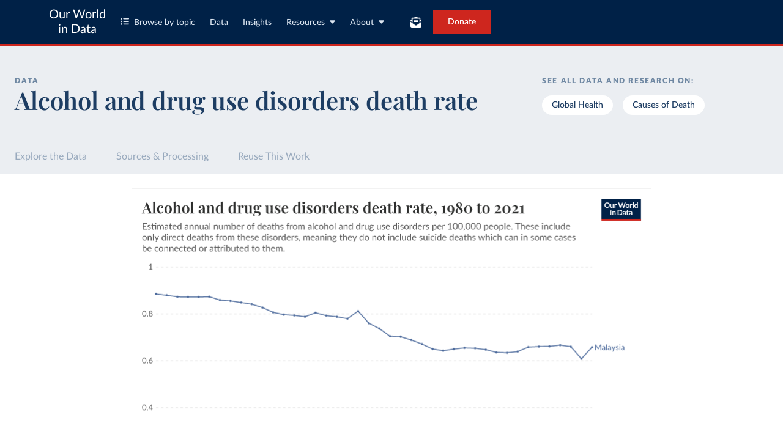

--- FILE ---
content_type: image/svg+xml
request_url: https://ourworldindata.org/oms-logo.svg
body_size: 1279
content:
<svg xmlns="http://www.w3.org/2000/svg" xml:space="preserve" fill-rule="evenodd" stroke-linejoin="round" stroke-miterlimit="2" clip-rule="evenodd" viewBox="0 0 96 103"><path fill="#fff" fill-rule="nonzero" d="M25.3 29.8c0 1.8-.5 3.4-1.5 4.5-1 1.2-2.3 1.8-3.8 1.8s-2.7-.6-3.7-1.7c-1-1.2-1.5-2.6-1.5-4.4 0-1.9.5-3.4 1.5-4.6 1-1.2 2.3-1.8 3.8-1.8s2.7.6 3.7 1.8c1 1.1 1.5 2.6 1.5 4.4Zm-.8-.1c0-1.6-.4-2.9-1.2-3.9-.8-1-1.9-1.5-3.2-1.5-1.3 0-2.4.5-3.2 1.5-.8 1-1.2 2.3-1.2 4 0 1.6.4 3 1.2 4.1.8 1.1 1.9 1.6 3.1 1.6 1.3 0 2.4-.5 3.2-1.5.9-1.1 1.3-2.5 1.3-4.3Zm11.4 6.2h-1l-3.5-5.7-3.4 5.7h-.9l3.9-6.3-3.6-5.8h1l3.1 5.2 3.1-5.2h.9L32 29.6l3.9 6.3Zm8.8-11.5h-5.2v4.7h4.8v.7h-4.8v6.1h-.8V23.7h6v.7Zm13 5.4c0 1.8-.5 3.4-1.5 4.5-1 1.2-2.3 1.8-3.8 1.8s-2.7-.6-3.7-1.7c-1-1.2-1.5-2.6-1.5-4.4 0-1.9.5-3.4 1.5-4.6 1-1.2 2.3-1.8 3.8-1.8s2.7.6 3.7 1.8c1 1.1 1.5 2.6 1.5 4.4Zm-.8-.1c0-1.6-.4-2.9-1.2-3.9-.8-1-1.9-1.5-3.2-1.5-1.3 0-2.4.5-3.2 1.5-.8 1-1.2 2.3-1.2 4 0 1.6.4 3 1.2 4.1.8 1.1 1.9 1.6 3.1 1.6 1.3 0 2.4-.5 3.2-1.5.9-1.1 1.3-2.5 1.3-4.3Zm11.9 6.2H68l-1.3-3.1c-.3-.6-.4-.9-.5-1.1-.2-.4-.5-.7-.7-.9-.4-.3-1-.5-2-.5H62v5.6h-.8V23.7h2.4c.9 0 1.5 0 1.9.1.7.1 1.2.4 1.6.7.6.6 1 1.5 1 2.4 0 .9-.3 1.6-.8 2.1s-1.2.8-1.9.9c.4 0 .8.3 1.2.7.1.2.3.6.6 1.1l1.6 4.2Zm-1.7-9c0-.7-.2-1.3-.7-1.8-.3-.3-.7-.5-1.1-.6-.3-.1-.8-.1-1.5-.1H62v5.2h.9c1 0 1.6 0 2.1-.1.7-.1 1.2-.4 1.6-.8.3-.4.5-1 .5-1.8Zm14 2.9c0 1.9-.6 3.5-1.8 4.7-.6.6-1.3 1-2.1 1.2-.7.2-1.6.3-2.8.3h-2.8V23.7h2.1c1.5 0 2.6.1 3.3.2 1 .2 1.7.6 2.3 1.2 1.2 1.3 1.8 2.8 1.8 4.7Zm-.9-.1c0-1.7-.5-3-1.5-4-.6-.6-1.4-1-2.3-1.1-.5-.1-1.4-.1-2.7-.1h-1.3v10.8h1.7c1.2 0 2 0 2.5-.1.8-.2 1.6-.6 2.1-1.1 1-1.1 1.5-2.5 1.5-4.4ZM28.1 53.8h-2.4l-.7-8.3-2.7 8.3h-2.1l-2.8-8.3-.4 8.3h-2.2L15.9 42h2.7l3 8.6 2.8-8.6H27l1.1 11.8Zm13.4 0h-2.6l-.9-2.5h-4.3l-.9 2.5h-2.5L34.6 42h2.5l4.4 11.8Zm-4.2-4.4-1.5-4.8-1.5 4.8h3Zm15.4 4.4H50l-1.4-3.2c-.3-.7-.6-1.1-.9-1.3-.2-.1-.6-.2-1.1-.2h-.3v4.7h-2.5V41.9h3c1.1 0 1.8 0 2.2.1.7.1 1.4.4 1.8.9.6.6 1 1.4 1 2.4 0 .8-.2 1.4-.6 2-.5.6-1.1.9-2 1.1.5 0 1 .4 1.4 1 .1.2.4.7.8 1.6l1.3 2.8Zm-3.4-8.4c0-.5-.1-.9-.4-1.1-.2-.2-.5-.3-.8-.4-.2 0-.6-.1-1.2-.1h-.7v3.3h1c.7 0 1.3-.2 1.6-.5.3-.3.5-.7.5-1.2Zm13.9-1.5h-3.3v9.8h-2.5v-9.8h-3.2v-2h9v2Zm4.9 9.9h-2.5V41.9h2.5v11.9Zm12.5 0h-2.2l-5-7.9.1 7.9h-2.3V41.9h2.3l4.9 7.9-.1-7.9h2.3v11.9ZM61.1 93.9c0 .3-.1.7-.1 1.1l7.2-7.2c-.4 0-.8.1-1.1.1l-6 6ZM70 88c-.3-.1-.6-.1-.9-.1L61 96c0 .3.1.6.1.9L70 88Zm1.6.5c-.2-.1-.5-.2-.7-.3l-9.4 9.5c.1.2.2.5.3.7l9.8-9.9Zm1.2.8c-.2-.1-.4-.3-.6-.4L62.1 99.1c.1.2.3.4.4.6l10.3-10.4Zm.6.5-10.5 10.5.5.5 10.5-10.5c-.2-.2-.3-.4-.5-.5Zm-2.1 12.3c1.4-.6 2.5-1.6 3.3-2.8-.1-.1-.1-.2-.2-.3l-3.1 3.1Z"/><path fill="#fff" fill-rule="nonzero" d="M0 0v95.8h48.5c.3 3.9 3.5 6.9 7.4 6.9 2.6 0 4.9-1.4 6.2-3.4-.1-.2-.3-.5-.4-.7-1.1 2-3.3 3.4-5.8 3.4-3.5 0-6.4-2.7-6.7-6.2v-.7c.1-3.6 3.1-6.5 6.7-6.5 2.5 0 4.7 1.4 5.8 3.4 0-.1.1-.1.1-.2l-.3.6 4-4c-1.5.6-2.8 1.8-3.6 3.2.1-.1.1-.3.2-.4-1.3-2.1-3.6-3.4-6.2-3.4-4 0-7.3 3.2-7.4 7.2H.7V.7h94.1V95h-6.6v.2c0-4.1-3.3-7.4-7.4-7.4-2.6 0-4.9 1.4-6.2 3.4-.1-.1-.2-.3-.3-.4L64 101.2c.2.1.4.3.6.4l9.6-9.6c-.2.5-.4 1-.6 1.6l-8.4 8.4c.2.1.5.2.7.3l7.5-7.5v1.1l-6.7 6.7c.3.1.6.1.9.1l5.9-5.9c0-.2-.1-.3-.1-.5.1.5.2.9.3 1.3l-5.1 5.1c.4 0 .8-.1 1.1-.1l4.3-4.3c1.2 2.6 3.8 4.4 6.8 4.4 4.1 0 7.4-3.3 7.4-7.4v.5h7.3V0H0Zm73.6 94.1c-.1.1-.1.1 0 0Z"/><path fill="#fff" fill-rule="nonzero" d="M21.8 68.8c0 1-.3 1.9-.9 2.5-.7.7-1.6 1-2.8 1-1.3 0-2.4-.4-3.4-1.3l.5-.6c1 .8 2 1.1 2.9 1.1.9 0 1.7-.2 2.2-.7.5-.5.8-1.1.8-2 0-.6-.2-1.1-.7-1.6-.4-.4-1.2-.8-2.3-1.3-1.1-.5-1.9-.9-2.3-1.3-.5-.5-.7-1.1-.7-1.9 0-.9.3-1.6.9-2.2.6-.6 1.5-.8 2.5-.8 1.3 0 2.4.4 3.2 1.3l-.5.5c-.4-.3-.6-.5-.7-.6-.6-.3-1.2-.5-1.9-.5-.8 0-1.5.2-2 .7-.5.4-.8 1-.8 1.7 0 .5.2 1 .6 1.4.4.4 1.1.8 2.3 1.3 1.1.5 1.9.9 2.3 1.3.5.4.8 1.1.8 2Zm12 2.4c-.2.2-.6.4-1.1.6-.8.3-1.7.5-2.7.5-1.6 0-2.9-.5-4-1.6s-1.6-2.7-1.6-4.6c0-2 .6-3.5 1.7-4.7 1.1-1.1 2.4-1.7 4-1.7 1.5 0 2.6.3 3.4.9l-.4.6c-.8-.5-1.8-.8-2.9-.8-1.4 0-2.6.5-3.5 1.4-1 1-1.5 2.4-1.5 4 0 1.7.4 3 1.3 4.1.9 1 2.1 1.5 3.6 1.5 1.1 0 2.1-.3 3.2-.9l.5.7Zm10.8.8h-.8v-6h-6.6v6h-.8V59.9h.8v5.4h6.6v-5.4h.8V72Zm13.8-6.1c0 1.8-.5 3.4-1.5 4.5-1 1.2-2.3 1.8-3.8 1.8s-2.7-.6-3.7-1.7c-1-1.2-1.5-2.6-1.5-4.4 0-1.9.5-3.4 1.5-4.6 1-1.2 2.3-1.8 3.8-1.8s2.7.6 3.7 1.8c1 1.1 1.5 2.6 1.5 4.4Zm-.9-.1c0-1.6-.4-2.9-1.2-3.9-.8-1-1.9-1.5-3.2-1.5-1.3 0-2.4.5-3.2 1.5-.8 1-1.2 2.3-1.2 4 0 1.6.4 3 1.2 4.1.8 1.1 1.9 1.6 3.1 1.6 1.3 0 2.4-.5 3.2-1.5.9-1.1 1.3-2.5 1.3-4.3Zm14 .1c0 1.8-.5 3.4-1.5 4.5-1 1.2-2.3 1.8-3.8 1.8s-2.7-.6-3.7-1.7c-1-1.2-1.5-2.6-1.5-4.4 0-1.9.5-3.4 1.5-4.6 1-1.2 2.3-1.8 3.8-1.8s2.7.6 3.7 1.8c1 1.2 1.5 2.6 1.5 4.4Zm-.8-.1c0-1.6-.4-2.9-1.2-3.9-.8-1-1.9-1.5-3.2-1.5-1.3 0-2.4.5-3.2 1.5-.8 1-1.2 2.3-1.2 4 0 1.6.4 3 1.2 4.1.8 1.1 1.9 1.6 3.1 1.6 1.3 0 2.4-.5 3.2-1.5.9-1.1 1.3-2.5 1.3-4.3ZM80.9 72h-6.2V59.9h.8v11.4h5.4v.7Z"/></svg>